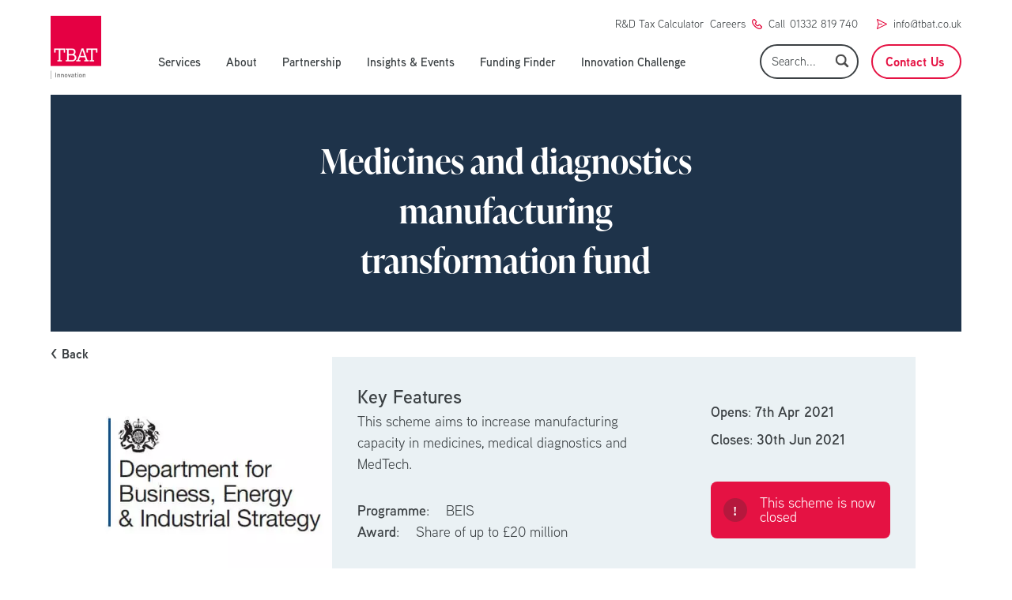

--- FILE ---
content_type: text/html; charset=UTF-8
request_url: https://tbat.co.uk/funding-calls/medicines-and-diagnostics-manufacturing-transformation-fund/
body_size: 16763
content:
<!DOCTYPE html>
<html lang="en-GB">
<head>
    <!-- Meta -->
    <meta charset="UTF-8"/>
    <meta name="viewport" content="width=device-width, initial-scale=1"/>
    <meta name="theme-color" content="#F9DADC">
    <!-- End Meta -->

    <!-- Favicons -->
    <link rel="profile" href="http://gmpg.org/xfn/11"/>
    <link rel="pingback" href="https://tbat.co.uk/xmlrpc.php"/>
    <link rel="apple-touch-icon" sizes="180x180" href="https://tbat.co.uk/wp-content/themes/tbat/favicons/apple-touch-icon.png">
    <link rel="icon" type="image/png" sizes="32x32" href="https://tbat.co.uk/wp-content/themes/tbat/favicons/favicon-32x32.png">
    <link rel="icon" type="image/png" sizes="16x16" href="https://tbat.co.uk/wp-content/themes/tbat/favicons/favicon-16x16.png">
    <link rel="manifest" href="https://tbat.co.uk/wp-content/themes/tbat/favicons/site.webmanifest">
    <link rel="mask-icon" href="https://tbat.co.uk/wp-content/themes/tbat/favicons/safari-pinned-tab.svg" color="#5bbad5">
    <meta name="msapplication-TileColor" content="#f9dadc">
    <meta name="theme-color" content="#f9dadc">
    <!-- End Favicons -->

    <meta name='robots' content='index, follow, max-image-preview:large, max-snippet:-1, max-video-preview:-1' />
<script id="cookieyes" type="text/javascript" src="https://cdn-cookieyes.com/client_data/c6b32d5968494adebfe602ec/script.js"></script>
	<!-- This site is optimized with the Yoast SEO plugin v26.1.1 - https://yoast.com/wordpress/plugins/seo/ -->
	<title>Medicines and diagnostics manufacturing transformation fund - TBAT</title>
	<link rel="canonical" href="https://tbat.co.uk/funding-calls/medicines-and-diagnostics-manufacturing-transformation-fund/" />
	<meta property="og:locale" content="en_GB" />
	<meta property="og:type" content="article" />
	<meta property="og:title" content="Medicines and diagnostics manufacturing transformation fund - TBAT" />
	<meta property="og:url" content="https://tbat.co.uk/funding-calls/medicines-and-diagnostics-manufacturing-transformation-fund/" />
	<meta property="og:site_name" content="TBAT" />
	<meta name="twitter:card" content="summary_large_image" />
	<meta name="twitter:site" content="@TBATinnovation" />
	<script type="application/ld+json" class="yoast-schema-graph">{"@context":"https://schema.org","@graph":[{"@type":"WebPage","@id":"https://tbat.co.uk/funding-calls/medicines-and-diagnostics-manufacturing-transformation-fund/","url":"https://tbat.co.uk/funding-calls/medicines-and-diagnostics-manufacturing-transformation-fund/","name":"Medicines and diagnostics manufacturing transformation fund - TBAT","isPartOf":{"@id":"https://tbat.co.uk/#website"},"datePublished":"2021-09-29T16:37:01+00:00","breadcrumb":{"@id":"https://tbat.co.uk/funding-calls/medicines-and-diagnostics-manufacturing-transformation-fund/#breadcrumb"},"inLanguage":"en-GB","potentialAction":[{"@type":"ReadAction","target":["https://tbat.co.uk/funding-calls/medicines-and-diagnostics-manufacturing-transformation-fund/"]}]},{"@type":"BreadcrumbList","@id":"https://tbat.co.uk/funding-calls/medicines-and-diagnostics-manufacturing-transformation-fund/#breadcrumb","itemListElement":[{"@type":"ListItem","position":1,"name":"Home","item":"https://tbat.co.uk/"},{"@type":"ListItem","position":2,"name":"Funding Calls","item":"https://tbat.co.uk/funding-calls/"},{"@type":"ListItem","position":3,"name":"Medicines and diagnostics manufacturing transformation fund"}]},{"@type":"WebSite","@id":"https://tbat.co.uk/#website","url":"https://tbat.co.uk/","name":"TBAT","description":"R&amp;D Funding, Grants &amp; Tax Incentives for Innovative Projects","publisher":{"@id":"https://tbat.co.uk/#organization"},"potentialAction":[{"@type":"SearchAction","target":{"@type":"EntryPoint","urlTemplate":"https://tbat.co.uk/?s={search_term_string}"},"query-input":{"@type":"PropertyValueSpecification","valueRequired":true,"valueName":"search_term_string"}}],"inLanguage":"en-GB"},{"@type":"Organization","@id":"https://tbat.co.uk/#organization","name":"TBAT Innovation","url":"https://tbat.co.uk/","logo":{"@type":"ImageObject","inLanguage":"en-GB","@id":"https://tbat.co.uk/#/schema/logo/image/","url":"https://tbat.co.uk/wp-content/uploads/2021/09/TBAT-Logo_1.jpg","contentUrl":"https://tbat.co.uk/wp-content/uploads/2021/09/TBAT-Logo_1.jpg","width":1284,"height":1606,"caption":"TBAT Innovation"},"image":{"@id":"https://tbat.co.uk/#/schema/logo/image/"},"sameAs":["https://x.com/TBATinnovation","https://www.linkedin.com/company/tbat-innovation-ltd","https://www.youtube.com/channel/UCJyUcXbqnlSVYI5Ij4kpb5Q"]}]}</script>
	<!-- / Yoast SEO plugin. -->


<link rel="alternate" type="application/rss+xml" title="TBAT &raquo; Medicines and diagnostics manufacturing transformation fund Comments Feed" href="https://tbat.co.uk/funding-calls/medicines-and-diagnostics-manufacturing-transformation-fund/feed/" />
<link rel="alternate" title="oEmbed (JSON)" type="application/json+oembed" href="https://tbat.co.uk/wp-json/oembed/1.0/embed?url=https%3A%2F%2Ftbat.co.uk%2Ffunding-calls%2Fmedicines-and-diagnostics-manufacturing-transformation-fund%2F" />
<link rel="alternate" title="oEmbed (XML)" type="text/xml+oembed" href="https://tbat.co.uk/wp-json/oembed/1.0/embed?url=https%3A%2F%2Ftbat.co.uk%2Ffunding-calls%2Fmedicines-and-diagnostics-manufacturing-transformation-fund%2F&#038;format=xml" />
<style id='wp-img-auto-sizes-contain-inline-css' type='text/css'>
img:is([sizes=auto i],[sizes^="auto," i]){contain-intrinsic-size:3000px 1500px}
/*# sourceURL=wp-img-auto-sizes-contain-inline-css */
</style>
<style id='wp-emoji-styles-inline-css' type='text/css'>

	img.wp-smiley, img.emoji {
		display: inline !important;
		border: none !important;
		box-shadow: none !important;
		height: 1em !important;
		width: 1em !important;
		margin: 0 0.07em !important;
		vertical-align: -0.1em !important;
		background: none !important;
		padding: 0 !important;
	}
/*# sourceURL=wp-emoji-styles-inline-css */
</style>
<style id='wp-block-library-inline-css' type='text/css'>
:root{--wp-block-synced-color:#7a00df;--wp-block-synced-color--rgb:122,0,223;--wp-bound-block-color:var(--wp-block-synced-color);--wp-editor-canvas-background:#ddd;--wp-admin-theme-color:#007cba;--wp-admin-theme-color--rgb:0,124,186;--wp-admin-theme-color-darker-10:#006ba1;--wp-admin-theme-color-darker-10--rgb:0,107,160.5;--wp-admin-theme-color-darker-20:#005a87;--wp-admin-theme-color-darker-20--rgb:0,90,135;--wp-admin-border-width-focus:2px}@media (min-resolution:192dpi){:root{--wp-admin-border-width-focus:1.5px}}.wp-element-button{cursor:pointer}:root .has-very-light-gray-background-color{background-color:#eee}:root .has-very-dark-gray-background-color{background-color:#313131}:root .has-very-light-gray-color{color:#eee}:root .has-very-dark-gray-color{color:#313131}:root .has-vivid-green-cyan-to-vivid-cyan-blue-gradient-background{background:linear-gradient(135deg,#00d084,#0693e3)}:root .has-purple-crush-gradient-background{background:linear-gradient(135deg,#34e2e4,#4721fb 50%,#ab1dfe)}:root .has-hazy-dawn-gradient-background{background:linear-gradient(135deg,#faaca8,#dad0ec)}:root .has-subdued-olive-gradient-background{background:linear-gradient(135deg,#fafae1,#67a671)}:root .has-atomic-cream-gradient-background{background:linear-gradient(135deg,#fdd79a,#004a59)}:root .has-nightshade-gradient-background{background:linear-gradient(135deg,#330968,#31cdcf)}:root .has-midnight-gradient-background{background:linear-gradient(135deg,#020381,#2874fc)}:root{--wp--preset--font-size--normal:16px;--wp--preset--font-size--huge:42px}.has-regular-font-size{font-size:1em}.has-larger-font-size{font-size:2.625em}.has-normal-font-size{font-size:var(--wp--preset--font-size--normal)}.has-huge-font-size{font-size:var(--wp--preset--font-size--huge)}.has-text-align-center{text-align:center}.has-text-align-left{text-align:left}.has-text-align-right{text-align:right}.has-fit-text{white-space:nowrap!important}#end-resizable-editor-section{display:none}.aligncenter{clear:both}.items-justified-left{justify-content:flex-start}.items-justified-center{justify-content:center}.items-justified-right{justify-content:flex-end}.items-justified-space-between{justify-content:space-between}.screen-reader-text{border:0;clip-path:inset(50%);height:1px;margin:-1px;overflow:hidden;padding:0;position:absolute;width:1px;word-wrap:normal!important}.screen-reader-text:focus{background-color:#ddd;clip-path:none;color:#444;display:block;font-size:1em;height:auto;left:5px;line-height:normal;padding:15px 23px 14px;text-decoration:none;top:5px;width:auto;z-index:100000}html :where(.has-border-color){border-style:solid}html :where([style*=border-top-color]){border-top-style:solid}html :where([style*=border-right-color]){border-right-style:solid}html :where([style*=border-bottom-color]){border-bottom-style:solid}html :where([style*=border-left-color]){border-left-style:solid}html :where([style*=border-width]){border-style:solid}html :where([style*=border-top-width]){border-top-style:solid}html :where([style*=border-right-width]){border-right-style:solid}html :where([style*=border-bottom-width]){border-bottom-style:solid}html :where([style*=border-left-width]){border-left-style:solid}html :where(img[class*=wp-image-]){height:auto;max-width:100%}:where(figure){margin:0 0 1em}html :where(.is-position-sticky){--wp-admin--admin-bar--position-offset:var(--wp-admin--admin-bar--height,0px)}@media screen and (max-width:600px){html :where(.is-position-sticky){--wp-admin--admin-bar--position-offset:0px}}

/*# sourceURL=wp-block-library-inline-css */
</style><style id='global-styles-inline-css' type='text/css'>
:root{--wp--preset--aspect-ratio--square: 1;--wp--preset--aspect-ratio--4-3: 4/3;--wp--preset--aspect-ratio--3-4: 3/4;--wp--preset--aspect-ratio--3-2: 3/2;--wp--preset--aspect-ratio--2-3: 2/3;--wp--preset--aspect-ratio--16-9: 16/9;--wp--preset--aspect-ratio--9-16: 9/16;--wp--preset--color--black: #000000;--wp--preset--color--cyan-bluish-gray: #abb8c3;--wp--preset--color--white: #ffffff;--wp--preset--color--pale-pink: #f78da7;--wp--preset--color--vivid-red: #cf2e2e;--wp--preset--color--luminous-vivid-orange: #ff6900;--wp--preset--color--luminous-vivid-amber: #fcb900;--wp--preset--color--light-green-cyan: #7bdcb5;--wp--preset--color--vivid-green-cyan: #00d084;--wp--preset--color--pale-cyan-blue: #8ed1fc;--wp--preset--color--vivid-cyan-blue: #0693e3;--wp--preset--color--vivid-purple: #9b51e0;--wp--preset--gradient--vivid-cyan-blue-to-vivid-purple: linear-gradient(135deg,rgb(6,147,227) 0%,rgb(155,81,224) 100%);--wp--preset--gradient--light-green-cyan-to-vivid-green-cyan: linear-gradient(135deg,rgb(122,220,180) 0%,rgb(0,208,130) 100%);--wp--preset--gradient--luminous-vivid-amber-to-luminous-vivid-orange: linear-gradient(135deg,rgb(252,185,0) 0%,rgb(255,105,0) 100%);--wp--preset--gradient--luminous-vivid-orange-to-vivid-red: linear-gradient(135deg,rgb(255,105,0) 0%,rgb(207,46,46) 100%);--wp--preset--gradient--very-light-gray-to-cyan-bluish-gray: linear-gradient(135deg,rgb(238,238,238) 0%,rgb(169,184,195) 100%);--wp--preset--gradient--cool-to-warm-spectrum: linear-gradient(135deg,rgb(74,234,220) 0%,rgb(151,120,209) 20%,rgb(207,42,186) 40%,rgb(238,44,130) 60%,rgb(251,105,98) 80%,rgb(254,248,76) 100%);--wp--preset--gradient--blush-light-purple: linear-gradient(135deg,rgb(255,206,236) 0%,rgb(152,150,240) 100%);--wp--preset--gradient--blush-bordeaux: linear-gradient(135deg,rgb(254,205,165) 0%,rgb(254,45,45) 50%,rgb(107,0,62) 100%);--wp--preset--gradient--luminous-dusk: linear-gradient(135deg,rgb(255,203,112) 0%,rgb(199,81,192) 50%,rgb(65,88,208) 100%);--wp--preset--gradient--pale-ocean: linear-gradient(135deg,rgb(255,245,203) 0%,rgb(182,227,212) 50%,rgb(51,167,181) 100%);--wp--preset--gradient--electric-grass: linear-gradient(135deg,rgb(202,248,128) 0%,rgb(113,206,126) 100%);--wp--preset--gradient--midnight: linear-gradient(135deg,rgb(2,3,129) 0%,rgb(40,116,252) 100%);--wp--preset--font-size--small: 13px;--wp--preset--font-size--medium: 20px;--wp--preset--font-size--large: 36px;--wp--preset--font-size--x-large: 42px;--wp--preset--spacing--20: 0.44rem;--wp--preset--spacing--30: 0.67rem;--wp--preset--spacing--40: 1rem;--wp--preset--spacing--50: 1.5rem;--wp--preset--spacing--60: 2.25rem;--wp--preset--spacing--70: 3.38rem;--wp--preset--spacing--80: 5.06rem;--wp--preset--shadow--natural: 6px 6px 9px rgba(0, 0, 0, 0.2);--wp--preset--shadow--deep: 12px 12px 50px rgba(0, 0, 0, 0.4);--wp--preset--shadow--sharp: 6px 6px 0px rgba(0, 0, 0, 0.2);--wp--preset--shadow--outlined: 6px 6px 0px -3px rgb(255, 255, 255), 6px 6px rgb(0, 0, 0);--wp--preset--shadow--crisp: 6px 6px 0px rgb(0, 0, 0);}:where(.is-layout-flex){gap: 0.5em;}:where(.is-layout-grid){gap: 0.5em;}body .is-layout-flex{display: flex;}.is-layout-flex{flex-wrap: wrap;align-items: center;}.is-layout-flex > :is(*, div){margin: 0;}body .is-layout-grid{display: grid;}.is-layout-grid > :is(*, div){margin: 0;}:where(.wp-block-columns.is-layout-flex){gap: 2em;}:where(.wp-block-columns.is-layout-grid){gap: 2em;}:where(.wp-block-post-template.is-layout-flex){gap: 1.25em;}:where(.wp-block-post-template.is-layout-grid){gap: 1.25em;}.has-black-color{color: var(--wp--preset--color--black) !important;}.has-cyan-bluish-gray-color{color: var(--wp--preset--color--cyan-bluish-gray) !important;}.has-white-color{color: var(--wp--preset--color--white) !important;}.has-pale-pink-color{color: var(--wp--preset--color--pale-pink) !important;}.has-vivid-red-color{color: var(--wp--preset--color--vivid-red) !important;}.has-luminous-vivid-orange-color{color: var(--wp--preset--color--luminous-vivid-orange) !important;}.has-luminous-vivid-amber-color{color: var(--wp--preset--color--luminous-vivid-amber) !important;}.has-light-green-cyan-color{color: var(--wp--preset--color--light-green-cyan) !important;}.has-vivid-green-cyan-color{color: var(--wp--preset--color--vivid-green-cyan) !important;}.has-pale-cyan-blue-color{color: var(--wp--preset--color--pale-cyan-blue) !important;}.has-vivid-cyan-blue-color{color: var(--wp--preset--color--vivid-cyan-blue) !important;}.has-vivid-purple-color{color: var(--wp--preset--color--vivid-purple) !important;}.has-black-background-color{background-color: var(--wp--preset--color--black) !important;}.has-cyan-bluish-gray-background-color{background-color: var(--wp--preset--color--cyan-bluish-gray) !important;}.has-white-background-color{background-color: var(--wp--preset--color--white) !important;}.has-pale-pink-background-color{background-color: var(--wp--preset--color--pale-pink) !important;}.has-vivid-red-background-color{background-color: var(--wp--preset--color--vivid-red) !important;}.has-luminous-vivid-orange-background-color{background-color: var(--wp--preset--color--luminous-vivid-orange) !important;}.has-luminous-vivid-amber-background-color{background-color: var(--wp--preset--color--luminous-vivid-amber) !important;}.has-light-green-cyan-background-color{background-color: var(--wp--preset--color--light-green-cyan) !important;}.has-vivid-green-cyan-background-color{background-color: var(--wp--preset--color--vivid-green-cyan) !important;}.has-pale-cyan-blue-background-color{background-color: var(--wp--preset--color--pale-cyan-blue) !important;}.has-vivid-cyan-blue-background-color{background-color: var(--wp--preset--color--vivid-cyan-blue) !important;}.has-vivid-purple-background-color{background-color: var(--wp--preset--color--vivid-purple) !important;}.has-black-border-color{border-color: var(--wp--preset--color--black) !important;}.has-cyan-bluish-gray-border-color{border-color: var(--wp--preset--color--cyan-bluish-gray) !important;}.has-white-border-color{border-color: var(--wp--preset--color--white) !important;}.has-pale-pink-border-color{border-color: var(--wp--preset--color--pale-pink) !important;}.has-vivid-red-border-color{border-color: var(--wp--preset--color--vivid-red) !important;}.has-luminous-vivid-orange-border-color{border-color: var(--wp--preset--color--luminous-vivid-orange) !important;}.has-luminous-vivid-amber-border-color{border-color: var(--wp--preset--color--luminous-vivid-amber) !important;}.has-light-green-cyan-border-color{border-color: var(--wp--preset--color--light-green-cyan) !important;}.has-vivid-green-cyan-border-color{border-color: var(--wp--preset--color--vivid-green-cyan) !important;}.has-pale-cyan-blue-border-color{border-color: var(--wp--preset--color--pale-cyan-blue) !important;}.has-vivid-cyan-blue-border-color{border-color: var(--wp--preset--color--vivid-cyan-blue) !important;}.has-vivid-purple-border-color{border-color: var(--wp--preset--color--vivid-purple) !important;}.has-vivid-cyan-blue-to-vivid-purple-gradient-background{background: var(--wp--preset--gradient--vivid-cyan-blue-to-vivid-purple) !important;}.has-light-green-cyan-to-vivid-green-cyan-gradient-background{background: var(--wp--preset--gradient--light-green-cyan-to-vivid-green-cyan) !important;}.has-luminous-vivid-amber-to-luminous-vivid-orange-gradient-background{background: var(--wp--preset--gradient--luminous-vivid-amber-to-luminous-vivid-orange) !important;}.has-luminous-vivid-orange-to-vivid-red-gradient-background{background: var(--wp--preset--gradient--luminous-vivid-orange-to-vivid-red) !important;}.has-very-light-gray-to-cyan-bluish-gray-gradient-background{background: var(--wp--preset--gradient--very-light-gray-to-cyan-bluish-gray) !important;}.has-cool-to-warm-spectrum-gradient-background{background: var(--wp--preset--gradient--cool-to-warm-spectrum) !important;}.has-blush-light-purple-gradient-background{background: var(--wp--preset--gradient--blush-light-purple) !important;}.has-blush-bordeaux-gradient-background{background: var(--wp--preset--gradient--blush-bordeaux) !important;}.has-luminous-dusk-gradient-background{background: var(--wp--preset--gradient--luminous-dusk) !important;}.has-pale-ocean-gradient-background{background: var(--wp--preset--gradient--pale-ocean) !important;}.has-electric-grass-gradient-background{background: var(--wp--preset--gradient--electric-grass) !important;}.has-midnight-gradient-background{background: var(--wp--preset--gradient--midnight) !important;}.has-small-font-size{font-size: var(--wp--preset--font-size--small) !important;}.has-medium-font-size{font-size: var(--wp--preset--font-size--medium) !important;}.has-large-font-size{font-size: var(--wp--preset--font-size--large) !important;}.has-x-large-font-size{font-size: var(--wp--preset--font-size--x-large) !important;}
/*# sourceURL=global-styles-inline-css */
</style>

<style id='classic-theme-styles-inline-css' type='text/css'>
/*! This file is auto-generated */
.wp-block-button__link{color:#fff;background-color:#32373c;border-radius:9999px;box-shadow:none;text-decoration:none;padding:calc(.667em + 2px) calc(1.333em + 2px);font-size:1.125em}.wp-block-file__button{background:#32373c;color:#fff;text-decoration:none}
/*# sourceURL=/wp-includes/css/classic-themes.min.css */
</style>
<link rel='stylesheet' id='wp-components-css' href='https://tbat.co.uk/wp-includes/css/dist/components/style.min.css?ver=1.0.0' type='text/css' media='all' />
<link rel='stylesheet' id='wp-preferences-css' href='https://tbat.co.uk/wp-includes/css/dist/preferences/style.min.css?ver=1.0.0' type='text/css' media='all' />
<link rel='stylesheet' id='wp-block-editor-css' href='https://tbat.co.uk/wp-includes/css/dist/block-editor/style.min.css?ver=1.0.0' type='text/css' media='all' />
<link rel='stylesheet' id='popup-maker-block-library-style-css' href='https://tbat.co.uk/wp-content/plugins/popup-maker/dist/packages/block-library-style.css?ver=1.0.0' type='text/css' media='all' />
<link rel='stylesheet' id='alt-style-css' href='https://tbat.co.uk/wp-content/themes/tbat/dist/css/app.css?ver=1.0.0' type='text/css' media='all' />
<link rel="https://api.w.org/" href="https://tbat.co.uk/wp-json/" /><link rel="EditURI" type="application/rsd+xml" title="RSD" href="https://tbat.co.uk/xmlrpc.php?rsd" />
<meta name="generator" content="WordPress 6.9" />
<link rel='shortlink' href='https://tbat.co.uk/?p=2121' />
		<style type="text/css" id="wp-custom-css">
			#ddg-launcher-frame-container {
	display: none !important;
}
.one_column table {
	margin: 0 auto;
}
a.login.text-red-main {
	display: none;
}		</style>
		
    <script
  src="https://code.jquery.com/jquery-3.6.4.slim.min.js"
  integrity="sha256-a2yjHM4jnF9f54xUQakjZGaqYs/V1CYvWpoqZzC2/Bw="
  crossorigin="anonymous"></script>

    <link rel="shortcut icon" href="/favicon.png" />

    	<script>(function(a,s,y,n,c,h,i,d,e){s.className+=' '+y;h.start=1*new Date;
	h.end=i=function(){s.className=s.className.replace(RegExp(' ?'+y),'')};
	(a[n]=a[n]||[]).hide=h;setTimeout(function(){i();h.end=null},c);h.timeout=c;
	})(window,document.documentElement,'async-hide','dataLayer',4000,
	{'GTM-W7BZDZ6':true});</script>

	<!-- Global site tag (gtag.js) - Google Analytics -->
	<script async src='https://www.googletagmanager.com/gtag/js?id=UA-8373978-3'></script>
	<script>
	  window.dataLayer = window.dataLayer || [];
	  function gtag(){dataLayer.push(arguments);}
	  gtag('js', new Date());

	  gtag('config', 'UA-8373978-3');
	</script>

	<script>
		(function(w,d,u,t,o,c){w['dmtrackingobjectname']=o;c=d.createElement(t);c.async=1;c.src=u;t=d.getElementsByTagName
		(t)[0];t.parentNode.insertBefore(c,t);w[o]=w[o]||function(){(w[o].q=w[o].q||[]).push(arguments);};
		})(window, document, '//static.trackedweb.net/js/_dmptv4.js', 'script', 'dmPt');

		window.dmPt('create', 'DM-5211764989-01');
		window.dmPt('track');
	</script>

	<!--<script>
	    window.comapiConfig = {
	        apiSpace: '2d64dca4-3a0a-48ed-b1a8-9ba1aba721d8',
	        urlBase: 'https://api.comapi.com'
	    };

	    (function(d, s, id){
	        var js, cjs = d.getElementsByTagName(s)[0];
	        if (d.getElementById(id)) {return;}
	        js = d.createElement(s); js.id = id;
	        js.src = '//cdn.dnky.co/widget/bootstrap.js';
	        cjs.parentNode.insertBefore(js, cjs);
	    }(document, 'script', 'comapi-widget'));
	</script>-->

	<script type="text/javascript">
	setTimeout(function(){var a=document.createElement("script");
	var b=document.getElementsByTagName("script")[0];
	a.src=document.location.protocol+"//script.crazyegg.com/pages/scripts/0051/8184.js?"+Math.floor(new Date().getTime()/3600000);
	a.async=true;a.type="text/javascript";b.parentNode.insertBefore(a,b)}, 1);
	</script>


    <link rel="stylesheet" href="https://cdn.jsdelivr.net/npm/@fancyapps/ui@4.0/dist/fancybox.css" />
    <link rel="stylesheet" href="https://unpkg.com/aos@next/dist/aos.css" />

    <style>
    	#search-input {
    		padding: 0.5rem 30px 0.5rem 13px;
    		border: 2px solid rgba(59, 64, 67, 1);
    		border-radius: 25px;
    		color: rgba(59, 64, 67, 1);
    		font-size: 15px;
    		width:100%;
    	}
    	#searchsubmit {
		    right: 10px;
		    top: 10px;
		    background: url(/wp-content/themes/tbat/img/search.png) no-repeat;
		    background-size: 100%;
		    background-position: center;
		    text-indent: -9999em;
		    width: 22px;
		    height: 22px;
    	}
    	.filters .search-form {
    		margin-left: 15px;
    	}
    	.gform_wrapper.gravity-theme .chosen-container-active .chosen-choices {
    		border: none;
    		box-shadw: none;
    	}
    	.chosen-choices{
    		border-radius: 20px;
    	}
    	.gform_wrapper.gravity-theme .chosen-container-multi .chosen-choices {
    		border: none;
    	}
			#gform_submit_button_15{
				cursor: pointer;
			}

			html.pum-open.pum-open-overlay.pum-open-scrollable body>:not([aria-modal=true]){
				padding-right: 0!important;
			}

	    .faux-form .gform_button {
		    opacity: 0 !important;
	    }

	    .faux-form .gform_footer {
		    height: 1px !important;
		    padding: 0 !important;
		    margin: 0 !important;
	    }

	.one_column table {
		border: 1px solid #CCC;
		border-spacing: 10px;
    	border-collapse: separate;
	}
	.one_column table td {
		padding: 10px;
		border: 1px solid #CCC;
	}

	.faux-button {
	    border-width: 2px;
	    --tw-border-opacity: 1;
	    border-color: rgba(229,18,67,var(--tw-border-opacity));
	    padding: 12px 50px;
	    line-height: 20px;
	    font-weight: 700;
	    font-size: 16px;
	    background-color: rgba(229,18,67,var(--tw-bg-opacity));
	    border-radius: 9999px;
	    width: 255px;
	    text-align: center;
			cursor: pointer;
	}
					body.logged-in .spacer{
        height: 88px;
    }

    .spacer{
        height: 120px;
    }

		.nav-item, .login{
			font-size: 15px;
			
		}
		
		.nav-item:hover {
			color: #E51243;
		}

		@media screen and (max-width: 1255px) {
			.nav-item, .login{
				margin-right: 1rem !important;
			}
		}

		@media screen and (min-width: 1023px) and (max-width: 1254px){
			.nav-item, .login{
				font-size: 14.75px;
			}
		}

		@media screen and (min-width: 1023px) and (max-width: 1056px){
			.nav-item, .login{
				margin-right: 0.75rem!important;
			}
		}

	    	    footer .hidden_label label, .main-cta .hidden_label label {
		    display: none;
	    }

	    #field_1_2 {
		    width: 100% !important;
		    margin-top: 20px;
		    margin-bottom: 20px;
	    }

/*
	    #field_1_3 {
		    width: 100% !important;
		}
*/

	    #input_1_3, #input_1_4 {
		    width: 100%;
	    }

/*
	    #field_1_3, #field_1_4 {
		    width: 100%;
*/
	    }

	    footer .gform_footer {
		    margin-bottom: 20px;
	    }

	    #input_1_2 {
		    width: 100%;
	    }

	    #input_1_3 {
/* 		    border-radius: 50px; */
	    }
	    
	    input:focus::-webkit-input-placeholder
		{
		    color: transparent !important;
		}

		#gform_submit_button_5, #gform_submit_button_6 {
		    padding: 12px 50px;
		    line-height: 20px;
		    font-weight: bold;
		    font-size: 16px;
		    background-color: rgba(229, 18, 67, var(--tw-bg-opacity));
		    border-radius: 9999px;
		    margin-top: -10px;
		    color: #FFF;
		    width: 100%;
		}

				.gform_body input[type=submit], .gform_body input[type=button] {
				padding: 12px 50px;
		    line-height: 20px;
		    font-weight: bold;
		    font-size: 16px;
		    border-radius: 9999px;
		    width: 100%;
				color: #FFF;
    		background: #E51243;
				margin-top: 10px;
				margin-left: 0!important;
				cursor:pointer;
		}

		{
			cursor:pointer;
		}

		.four_column_blocks .tint {
			background: rgba(30, 51, 74);
			opacity: 0;
			transition: opacity 1s;
  			-webkit-transition: opacity 1s;
		}
		.four_column_blocks a:hover .tint {
			opacity: 0.3;
		}
		.knowledge_list {
			padding-left: 20px;
		}
		.knowledge_list li {
			list-style: disc;
			margin-bottom: 5px;
		}
		.knowledge-button {
			height: 100%;
			top: 0px;
			right: 0px;
		}
		#gform_submit_button_4,
		#gform_submit_button_5,
		#gform_submit_button_6, #gform_submit_button_10, #gform_previous_button_10, #gform_next_button_10_1{
			cursor: pointer;
			transition: all 1s;
  			-webkit-transition: all 1s;
		}
		#gform_submit_button_4:hover,
		#gform_submit_button_5:hover,
		#gform_submit_button_6:hover {
			background: #FFF;
			color: rgba(30, 51, 74);
		}
		.gform_wrapper.gravity-theme .gsection_description,
		.gform_wrapper .gfield_validation_message, .gform_wrapper .validation_message {
			display: none !important;
		}
		.gform_wrapper .gfield_error [aria-invalid=true] {
			border: 3px solid rgba(229, 18, 67, 1) !important;
		}
		.gform_wrapper .gform_validation_errors>h2 {
			font-size: 15px !important;
		}
		.gform_wrapper .gform_validation_errors {
			border-radius: 40px !important;
			margin-bottom: 17px !important;
		}

		@media screen and (max-width: 768px) {
			.spacer {
				display: none;
			}
			.filters .search-form {
    			margin-left: 0px;
    		}
			body {
				padding-top: 107px;
			}

			#field_1_2 {
				margin: 10px 0 20px 0 !important;
			}

			#gform_submit_button_1 {
				margin-top: 0 !important;
				margin-bottom: 20px !important;
			}
		}
		.pum-theme-5430, .pum-theme-lightbox {
			background-color: rgb(30, 51, 74, 0.7) !important;
		}
		.pum-theme-5430 .pum-container input,
		.pum-theme-5430 .pum-container select {
			border: none !important;
		}
		.pum-theme-5430 .pum-container input[type="submit"] {
			background: #223349 !important;
		    color: #FFF;
		    padding: 10px 30px;
		    border-radius: 22px;
		    font-weight: bold;
		}
		#pum-5438 .gform_footer {
			display: flex;
			justify-content: flex-end;
			margin-bottom: 0;
			padding-bottom: 0;
		}
		.pum-theme-5430 .pum-container, .pum-theme-lightbox .pum-container {
			border-radius: 10px !important;
			border: none !important;
			background: #E41A42 !important;
			color: #FFF;
			padding: 30px;
		}
		.pum-theme-5430 .pum-container h3 {
			color: #FFF;
			font-weight: 700;
			font-size: 22px;
			margin-bottom: 5px;
		}
		.pum-theme-5430 .pum-container p {
			color: #FFF;
			font-size: 14px;
			font-weight: 600;
			margin-bottom: 20px;
		}
		.pum-theme-5430 .pum-content + .pum-close, .pum-theme-lightbox .pum-content + .pum-close {
			top: 5px;
			right: 0;
			font-size: 30px;
			border: none !important;
			box-shadow: none !important;
			background: #E41A42 !important;
		}
		.funding-form #gform_15 {
			display: flex;
		}
		.funding-form .gform-body {
			width: 84%;
		}
		.funding-form .gform_footer {
			padding: 0 !important;
		    margin: 0 !important;
		    width: 16%;
		    display: flex;
		    justify-content: center;
		}
		.funding-form #gform_fields_15 {
			display: flex;
		}
		.funding-form input[type="submit"] {
			background: #223349 !important;
		    color: #FFF;
		    padding: 10px 30px;
		    border-radius: 22px;
		    font-weight: bold;
		}
		.funding-form input,
		.funding-form select {
			border: none !important;
		}
		.funding-form h3 {
			color: #FFF;
			font-weight: 700;
			font-size: 22px;
			margin-bottom: 0px;
			margin-right: 10px;
		}
		.funding-form p {
			color: #FFF;
			font-size: 14px;
			font-weight: 600;
			margin-bottom: 0px;
    		line-height: 36px;
		}
		#show-funding-form {
			display: block;
			width:50%;
			text-align:center;
			background: #223349 !important;
		    color: #FFF;
		    padding: 10px 30px;
		    border-radius: 22px;
		    font-weight: bold;
		}
		#gform_confirmation_message_15 {
			color: #FFF;
			font-weight: bold;
		}
		@media screen and (max-width: 768px) {
			.funding-form .gform-body {
				display: none;
			}
			.funding-form .gform_footer {
				width: 100%;
				justify-content: flex-start;
			}
		}
		#input_15_6 {
			border-radius: 10px !important;
		}
		.gform_wrapper.gravity-theme .chosen-container-multi .chosen-choices li.search-field input[type=text] {
		    color: rgba(59, 64, 67, 1) !important;
		    font-family: inherit !important;
		    font-size: 15px !important;
		}
		
		.gfield--input-type-captcha label {
			display: none !important;
		}
		
		.button-hover-light_blue:hover {
			background-color: #20344c;
			color: white;
		}
		
		.button-hover-white:hover {
			background-color: #20344c;
			color: white;
		}
		
		.button-hover-blue:hover {
			background-color: white;
			color: #20344c;
		}
    </style>

	<style>
		[data-aos] {
			opacity: 1 !important;
			-webkit-transform: none !important;
			transform: none !important;
		}

	</style>
	<script>
		$( document ).ready(function() {
			$('body img').each(function() {
			    if ( ! $(this).attr('alt'))
			        $(this).attr('alt', 'TBAT - Medicines and diagnostics manufacturing transformation fund');
			});
			setTimeout(function(){ 
				$('input.chosen-search-input').val('Select sectors...');
				$('#field_15_6').css('opacity', '1');
			}, 300);
		});
	</script>
</head>

<body class="wp-singular funding-calls-template-default single single-funding-calls postid-2121 wp-theme-tbat font-sans text-gray-body">
	<img class="hidden" src="https://tbat.co.uk/wp-content/uploads/2021/08/AdobeStock_260687138-scaled.jpeg" />
    <!-- Nav -->
<div class="hidden lg:block bg-white w-full fixed top-0 z-1000">
    <header class="flex items-end justify-between container mx-auto py-5 relative">
        <a href="/">
            <img class="w-16" id="logo" src="https://tbat.co.uk/wp-content/themes/tbat/img/default-logo.png" alt="TBAT Logo">
        </a>

        <div class="absolute flex items-center top-5 right-0">
            <div class="flex items-center text-sm">
                <a class="mr-4 login text-red-main" href="https://rnd.tbat.co.uk/login">Login</a>
                <a href="https://tbat.co.uk/rd-tax-credit-calculator/" class="mr-2">R&D Tax Calculator</a>
                <a href="https://tbat.co.uk/careers/" class="mr-2">Careers</a>
                <div id="contact-phone" class="flex items-center">
                    <img class="mr-2" src="https://tbat.co.uk/wp-content/themes/tbat/img/phone.svg" alt="Phone">
                    Call&nbsp;<a class="ml-1 hover:text-red-main" href="tel:01332 819 740" onclick="gtag('event', 'phone_click', {'event_category': 'click','event_label': 'yes', 'event_location': 'header'});">01332 819 740</a>
                </div>

                <div id="contact-email" class="ml-6 flex items-center">
                    <img class="rotate-90 mr-2" src="https://tbat.co.uk/wp-content/themes/tbat/img/mail.svg" alt="Email">
                                        <a class="hover:text-red-main" href="mailto:info@tbat.co.uk" onclick="gtag('event', 'email_click', {'event_category': 'click','event_label': 'yes', 'event_location': 'header'});">info@tbat.co.uk</a>
                                    </div>
            </div>
        </div>

        <!-- Main Nav -->
        <nav class="flex items-center justify-between flex-grow relative font-semibold">
            <div></div>
            <ul class="flex" style="margin-left: 10px;">
                                    <li class="mr-8 nav-item hover-menu-item" data-hover-item="1">
                        <a href="/services/"
                            style="white-space: nowrap">
                            Services                                                            <!-- <img class="inline-block ml-1" src="https://tbat.co.uk/wp-content/themes/tbat/img/arrow.svg" alt=""> -->
                                                    </a>
                                                    <div class="hidden lg:block  new-sub-navs relative z-1000">
                                <div class=" new-sub-nav w-fit absolute" id="new-sub-nav-1" style="left: -30px; top: 0px;  display: none; padding-top: 30px;">
                                    <div class="flex" style="padding: 25px 35px; background-color: #f4f4f4; color: #313131; min-width: 235px;">
                                                                                <div class="flex -mx-8">
                                                                                            <div class="px-8">
                                                                                                        <a href="/rd-tax-credits/" class="inline-block pb-2 mb-2 font-semibold w-full" style="white-space: nowrap; border-bottom: 1px solid #313131;">R&amp;D Tax Credits</a>
                                                                                                        <ul class="flex flex-col"style="font-weight: 400;">
                                                                                                                    <li class="pb-2 pr-4">
                                                                <a class="hover:text-red-main w-full" style="white-space: nowrap;" href="/rd-tax-credits/">R&amp;D Tax Credits</a>
                                                            </li>
                                                                                                                    <li class="pb-2 pr-4">
                                                                <a class="hover:text-red-main w-full" style="white-space: nowrap;" href="/hmrc-tax-enquiry/">HMRC R&amp;D Tax Enquiry Support</a>
                                                            </li>
                                                                                                                    <li class="pb-2 pr-4">
                                                                <a class="hover:text-red-main w-full" style="white-space: nowrap;" href="https://tbat.co.uk/hmrc-rd-claim-notification/">HMRC Claim Notification </a>
                                                            </li>
                                                                                                                    <li class="pb-2 pr-4">
                                                                <a class="hover:text-red-main w-full" style="white-space: nowrap;" href="/rd-tax-credit-calculator/">R&amp;D Tax Calculator</a>
                                                            </li>
                                                                                                                    <li class="pb-2 pr-4">
                                                                <a class="hover:text-red-main w-full" style="white-space: nowrap;" href="/knowledge/what-qualifies-as-rd-activities/">Eligibility</a>
                                                            </li>
                                                                                                                    <li class="pb-2 pr-4">
                                                                <a class="hover:text-red-main w-full" style="white-space: nowrap;" href="https://tbat.co.uk/claim-rd-tax-credits/">An Introductory Guide to Claiming R&amp;D Tax Credits</a>
                                                            </li>
                                                                                                            </ul>
                                                </div>
                                                                                            <div class="px-8">
                                                                                                        <a href="/grant-funding/" class="inline-block pb-2 mb-2 font-semibold w-full" style="white-space: nowrap; border-bottom: 1px solid #313131;">Grant Funding</a>
                                                                                                        <ul class="flex flex-col"style="font-weight: 400;">
                                                                                                                    <li class="pb-2 pr-4">
                                                                <a class="hover:text-red-main w-full" style="white-space: nowrap;" href="/grant-funding/">Grant Funding</a>
                                                            </li>
                                                                                                                    <li class="pb-2 pr-4">
                                                                <a class="hover:text-red-main w-full" style="white-space: nowrap;" href="/funding-calls">Funding Finder</a>
                                                            </li>
                                                                                                                    <li class="pb-2 pr-4">
                                                                <a class="hover:text-red-main w-full" style="white-space: nowrap;" href="/uk-funding">UK Grants</a>
                                                            </li>
                                                                                                                    <li class="pb-2 pr-4">
                                                                <a class="hover:text-red-main w-full" style="white-space: nowrap;" href="/eu-grant-funding">EU Grants</a>
                                                            </li>
                                                                                                                    <li class="pb-2 pr-4">
                                                                <a class="hover:text-red-main w-full" style="white-space: nowrap;" href="/grant-claim-management">Grant Claim Management</a>
                                                            </li>
                                                                                                            </ul>
                                                </div>
                                                                                            <div class="px-8">
                                                                                                        <a href="https://tbat.co.uk/other-services/" class="inline-block pb-2 mb-2 font-semibold w-full" style="white-space: nowrap; border-bottom: 1px solid #313131;">Other Services</a>
                                                                                                        <ul class="flex flex-col"style="font-weight: 400;">
                                                                                                                    <li class="pb-2 pr-4">
                                                                <a class="hover:text-red-main w-full" style="white-space: nowrap;" href="/video-games-tax-relief/">Video Games Tax Relief</a>
                                                            </li>
                                                                                                                    <li class="pb-2 pr-4">
                                                                <a class="hover:text-red-main w-full" style="white-space: nowrap;" href="/patent-box-tax-relief/">Patent Box</a>
                                                            </li>
                                                                                                                    <li class="pb-2 pr-4">
                                                                <a class="hover:text-red-main w-full" style="white-space: nowrap;" href="/seis-eis-tax-relief/">EIS/SEIS Support</a>
                                                            </li>
                                                                                                                    <li class="pb-2 pr-4">
                                                                <a class="hover:text-red-main w-full" style="white-space: nowrap;" href="/creative-tax-relief-schemes/">Creative Tax Relief Schemes</a>
                                                            </li>
                                                                                                                    <li class="pb-2 pr-4">
                                                                <a class="hover:text-red-main w-full" style="white-space: nowrap;" href="/british-business-bank-funding-support/">British Business Bank Funding Support</a>
                                                            </li>
                                                                                                            </ul>
                                                </div>
                                                                                    </div>
                                    </div>
                                </div>
                            </div>
                                            </li>
                                    <li class="mr-8 nav-item hover-menu-item" data-hover-item="2">
                        <a href="/who-we-are/"
                            style="white-space: nowrap">
                            About                                                            <!-- <img class="inline-block ml-1" src="https://tbat.co.uk/wp-content/themes/tbat/img/arrow.svg" alt=""> -->
                                                    </a>
                                                    <div class="hidden lg:block  new-sub-navs relative z-1000">
                                <div class=" new-sub-nav w-fit absolute" id="new-sub-nav-2" style="left: -30px; top: 0px;  display: none; padding-top: 30px;">
                                    <div class="flex" style="padding: 25px 35px; background-color: #f4f4f4; color: #313131; min-width: 235px;">
                                                                                <div class="flex -mx-8">
                                                                                            <div class="px-8">
                                                                                                        <ul class="flex flex-col"style="font-weight: 400;">
                                                                                                                    <li class="pb-2 pr-4">
                                                                <a class="hover:text-red-main w-full" style="white-space: nowrap;" href="/who-we-are/">Who Are We</a>
                                                            </li>
                                                                                                                    <li class="pb-2 pr-4">
                                                                <a class="hover:text-red-main w-full" style="white-space: nowrap;" href="/meet-the-team/">Meet The Team</a>
                                                            </li>
                                                                                                                    <li class="pb-2 pr-4">
                                                                <a class="hover:text-red-main w-full" style="white-space: nowrap;" href="/our-expertise/">Our Expertise</a>
                                                            </li>
                                                                                                                    <li class="pb-2 pr-4">
                                                                <a class="hover:text-red-main w-full" style="white-space: nowrap;" href="/the-dains-group-of-companies/">The Dains Group of Companies</a>
                                                            </li>
                                                                                                                    <li class="pb-2 pr-4">
                                                                <a class="hover:text-red-main w-full" style="white-space: nowrap;" href="/careers/">Careers</a>
                                                            </li>
                                                                                                            </ul>
                                                </div>
                                                                                    </div>
                                    </div>
                                </div>
                            </div>
                                            </li>
                                    <li class="mr-8 nav-item " data-hover-item="3">
                        <a href="https://tbat.co.uk/partner-with-tbat/ "
                            style="white-space: nowrap">
                            Partnership                                                    </a>
                                            </li>
                                    <li class="mr-8 nav-item hover-menu-item" data-hover-item="4">
                        <a href="https://tbat.co.uk/news/"
                            style="white-space: nowrap">
                            Insights &amp; Events                                                            <!-- <img class="inline-block ml-1" src="https://tbat.co.uk/wp-content/themes/tbat/img/arrow.svg" alt=""> -->
                                                    </a>
                                                    <div class="hidden lg:block  new-sub-navs relative z-1000">
                                <div class=" new-sub-nav w-fit absolute" id="new-sub-nav-4" style="left: -30px; top: 0px;  display: none; padding-top: 30px;">
                                    <div class="flex" style="padding: 25px 35px; background-color: #f4f4f4; color: #313131; min-width: 235px;">
                                                                                <div class="flex -mx-8">
                                                                                            <div class="px-8">
                                                                                                        <a href="https://tbat.co.uk/news/" class="inline-block pb-2 mb-2 font-semibold w-full" style="white-space: nowrap; border-bottom: 1px solid #313131;">Insights</a>
                                                                                                        <ul class="flex flex-col"style="font-weight: 400;">
                                                                                                                    <li class="pb-2 pr-4">
                                                                <a class="hover:text-red-main w-full" style="white-space: nowrap;" href="/news/">Latest News &amp; Blogs</a>
                                                            </li>
                                                                                                                    <li class="pb-2 pr-4">
                                                                <a class="hover:text-red-main w-full" style="white-space: nowrap;" href="/case-study/">Our Case Studies</a>
                                                            </li>
                                                                                                                    <li class="pb-2 pr-4">
                                                                <a class="hover:text-red-main w-full" style="white-space: nowrap;" href="/knowledge-centre/">FAQ's</a>
                                                            </li>
                                                                                                                    <li class="pb-2 pr-4">
                                                                <a class="hover:text-red-main w-full" style="white-space: nowrap;" href="/cird/">HMRC CIRD Updates</a>
                                                            </li>
                                                                                                                    <li class="pb-2 pr-4">
                                                                <a class="hover:text-red-main w-full" style="white-space: nowrap;" href="/merged-rd-scheme/">Merged R&amp;D Scheme</a>
                                                            </li>
                                                                                                                    <li class="pb-2 pr-4">
                                                                <a class="hover:text-red-main w-full" style="white-space: nowrap;" href="/are-you-grant-funding-ready/">Are you Grant Funding ready?</a>
                                                            </li>
                                                                                                                    <li class="pb-2 pr-4">
                                                                <a class="hover:text-red-main w-full" style="white-space: nowrap;" href="/hmrc-rd-statistics/">HMRC Insights</a>
                                                            </li>
                                                                                                                    <li class="pb-2 pr-4">
                                                                <a class="hover:text-red-main w-full" style="white-space: nowrap;" href="/innovate-UK-insights/">Innovate UK Insights</a>
                                                            </li>
                                                                                                            </ul>
                                                </div>
                                                                                            <div class="px-8">
                                                                                                        <a href="https://tbat.co.uk/events/" class="inline-block pb-2 mb-2 font-semibold w-full" style="white-space: nowrap; border-bottom: 1px solid #313131;">Events</a>
                                                                                                        <ul class="flex flex-col"style="font-weight: 400;">
                                                                                                                    <li class="pb-2 pr-4">
                                                                <a class="hover:text-red-main w-full" style="white-space: nowrap;" href="/events/">Our Events</a>
                                                            </li>
                                                                                                                    <li class="pb-2 pr-4">
                                                                <a class="hover:text-red-main w-full" style="white-space: nowrap;" href="/the-innovation-challenge/">The Innovation Challenge </a>
                                                            </li>
                                                                                                                    <li class="pb-2 pr-4">
                                                                <a class="hover:text-red-main w-full" style="white-space: nowrap;" href="/partners-pastries-business-breakfast-networking/">Partners and Pastries - Breakfast Networking</a>
                                                            </li>
                                                                                                            </ul>
                                                </div>
                                                                                    </div>
                                    </div>
                                </div>
                            </div>
                                            </li>
                                    <li class="mr-8 nav-item " data-hover-item="5">
                        <a href="/funding-calls"
                            style="white-space: nowrap">
                            Funding Finder                                                    </a>
                                            </li>
                                    <li class="mr-8 nav-item hover-menu-item" data-hover-item="6">
                        <a href="/the-innovation-challenge/"
                            style="white-space: nowrap">
                            Innovation Challenge                                                            <!-- <img class="inline-block ml-1" src="https://tbat.co.uk/wp-content/themes/tbat/img/arrow.svg" alt=""> -->
                                                    </a>
                                                    <div class="hidden lg:block  new-sub-navs relative z-1000">
                                <div class=" new-sub-nav w-fit absolute" id="new-sub-nav-6" style="left: -30px; top: 0px;  display: none; padding-top: 30px;">
                                    <div class="flex" style="padding: 25px 35px; background-color: #f4f4f4; color: #313131; min-width: 235px;">
                                                                                <div class="flex -mx-8">
                                                                                            <div class="px-8">
                                                                                                        <ul class="flex flex-col"style="font-weight: 400;">
                                                                                                                    <li class="pb-2 pr-4">
                                                                <a class="hover:text-red-main w-full" style="white-space: nowrap;" href="/the-innovation-challenge/">Full Programme Details</a>
                                                            </li>
                                                                                                                    <li class="pb-2 pr-4">
                                                                <a class="hover:text-red-main w-full" style="white-space: nowrap;" href="https://tbat.co.uk/the-innovation-challenge/innovation-challenge-workshops/">Our Workshops</a>
                                                            </li>
                                                                                                                    <li class="pb-2 pr-4">
                                                                <a class="hover:text-red-main w-full" style="white-space: nowrap;" href="/the-innovation-challenge/prize-package/">Prize Package</a>
                                                            </li>
                                                                                                                    <li class="pb-2 pr-4">
                                                                <a class="hover:text-red-main w-full" style="white-space: nowrap;" href="/the-innovation-challenge/application-process/">The Application Process </a>
                                                            </li>
                                                                                                                    <li class="pb-2 pr-4">
                                                                <a class="hover:text-red-main w-full" style="white-space: nowrap;" href="/the-innovation-challenge/sponsors/">Sponsors</a>
                                                            </li>
                                                                                                            </ul>
                                                </div>
                                                                                    </div>
                                    </div>
                                </div>
                            </div>
                                            </li>
                            </ul>

            <div class="flex items-center text-red-main">
                    <div class="search-form mr-4" style="width: 125px;">
                        <form role="search" method="get" id="searchform" action="https://tbat.co.uk/">
                            <div class="relative">
                                <input type="text" placeholder="Search..." name="s" id="search-input" />
                                <input type="submit" id="searchsubmit" class="absolute" value="Search" />
                            </div>
                        </form>
                    </div>
                <a class="cursor-pointer hover:text-white hover:bg-red-main font-bold py-2 px-4 border-2 border-red-main rounded-full" href="/contact-us" style="min-width: 114px; !important"
                >Contact Us</a>
                <div id="main-booking" style="display: none; min-width: 700px;">
                    <h2 class="text-center font-semibold font-serif text-4xl my-4">Book a meeting</h2>
                    <!-- Calendly inline widget begin -->

					<div class="calendly-inline-widget" data-url=https://calendly.com/tbat-innovation/30-minute-meeting-tbat?monthtext_color=252525&primary_color=e50043 style="min-width:320px;height:630px;"></div>

					<script type="text/javascript" src=https://assets.calendly.com/assets/external/widget.js async></script>

					<!-- Calendly inline widget end -->
                </div>
            </div>
        </nav>
        <!-- End Main Nav -->
    </header>
</div>
<!-- End Nav -->
    <div class="spacer">
    &nbsp;
    </div>


<div class="overlay bg-gray-body h-full w-full fixed top-0 left-0" style="z-index: 9999; opacity: 0.75; display: none;">

</div>

<nav class="top-0 fixed flex flex-wrap lg:hidden bg-white w-full z-1000">
    <div class="w-full flex-grow bg-gray-light flex justify-between text-gray-body-dark py-2 px-4">
        <div id="contact-phone" class="flex items-center">
            <img class="mr-2" src="https://tbat.co.uk/wp-content/themes/tbat/img/phone.svg" alt="Phone">
            Call&nbsp;<a class="inline-block ml-1 hover:text-red-main" href="tel:01332 819 740">01332 819 740</a>
        </div>

        <div id="contact-email" class="ml-6 flex items-center">
            <img class="mr-2" src="https://tbat.co.uk/wp-content/themes/tbat/img/mail.svg" alt="Email">
            <a class="hover:text-red-main" href="mailto:info@tbat.co.uk">info@tbat.co.uk</a>
        </div>
    </div>
    <header class="flex items-center justify-between container mx-auto py-4 px-4 relative">
        <a class="w-16" href="/">
            <img class="w-full" id="logo" src="https://tbat.co.uk/wp-content/themes/tbat/img/default-logo.png" alt="TBAT Logo">
        </a>

        <div class="flex items-center">
            <a class="cursor-pointer hover:text-white hover:bg-red-main font-bold py-2 px-4 border-2 border-red-main rounded-full text-red-main" href="/contact-us">Contact Us</a>
            <button id="mobile-menu-button" class="hamburger hamburger--collapse" type="button">
                <span class="hamburger-box">
                    <span class="hamburger-inner"></span>
                </span>
            </button>
        </div>
    </header>
</nav>

<div id="mobile-menu" style="display: none; top: 150px; height: calc(100vh - 150px); overflow: auto; z-index: 10000;" class="fixed h-full w-full bg-white z-100 px-4 border-t border-gray-light">
    <div class="relative">                
                <div class="main-menu">
            <ul>
                                    <li class="mobile-menu-item" data-mobile-item="1">
                        <span class="flex justify-between items-center text-2xl w-full py-4 text-gray-light-alt-alt font-semibold">
                            <a href="/services/">Services</a>
                                                            <img onclick="setMobileMenu('1')" class="mr-4" src="https://tbat.co.uk/wp-content/themes/tbat/img/header-arrow-right.svg">
                                                    </span>
                    </li>
                                    <li class="mobile-menu-item" data-mobile-item="2">
                        <span class="flex justify-between items-center text-2xl w-full py-4 text-gray-light-alt-alt font-semibold">
                            <a href="/who-we-are/">About</a>
                                                            <img onclick="setMobileMenu('2')" class="mr-4" src="https://tbat.co.uk/wp-content/themes/tbat/img/header-arrow-right.svg">
                                                    </span>
                    </li>
                                    <li class="" data-mobile-item="3">
                        <span class="flex justify-between items-center text-2xl w-full py-4 text-gray-light-alt-alt font-semibold">
                            <a href="https://tbat.co.uk/partner-with-tbat/ ">Partnership</a>
                                                    </span>
                    </li>
                                    <li class="mobile-menu-item" data-mobile-item="4">
                        <span class="flex justify-between items-center text-2xl w-full py-4 text-gray-light-alt-alt font-semibold">
                            <a href="https://tbat.co.uk/news/">Insights &amp; Events</a>
                                                            <img onclick="setMobileMenu('4')" class="mr-4" src="https://tbat.co.uk/wp-content/themes/tbat/img/header-arrow-right.svg">
                                                    </span>
                    </li>
                                    <li class="" data-mobile-item="5">
                        <span class="flex justify-between items-center text-2xl w-full py-4 text-gray-light-alt-alt font-semibold">
                            <a href="/funding-calls">Funding Finder</a>
                                                    </span>
                    </li>
                                    <li class="mobile-menu-item" data-mobile-item="6">
                        <span class="flex justify-between items-center text-2xl w-full py-4 text-gray-light-alt-alt font-semibold">
                            <a href="/the-innovation-challenge/">Innovation Challenge</a>
                                                            <img onclick="setMobileMenu('6')" class="mr-4" src="https://tbat.co.uk/wp-content/themes/tbat/img/header-arrow-right.svg">
                                                    </span>
                    </li>
                            </ul>
        </div>

        <div class="sub-menu" style="display: none;">
            <h4 class="go-back cursor-pointer font-termina flex justify-start items-center text-2xl w-full py-4 text-gray-light-alt-alt font-semibold">
                <img class="mr-2" src="https://tbat.co.uk/wp-content/themes/tbat/img/header-arrow-left.svg" alt="">Back
            </h4>
                                                <div class="mobile-sub-nav w-full" id="mobile-sub-nav-1" style="display: none;">
                        <div class="relative">
                                                            <div class="py-4">
                                                                        <a href="/rd-tax-credits/" ><h5 class="mb-2 pb-2 font-semibold text-xl" style="border-bottom: 1px solid #313131; color: #313131;">R&amp;D Tax Credits</h5></a>
                                                                        <ul>
                                                                                    <li class="py-2">
                                                <a class="hover:text-red-main text-xl" href="/rd-tax-credits/">R&amp;D Tax Credits</a>
                                            </li>
                                                                                    <li class="py-2">
                                                <a class="hover:text-red-main text-xl" href="/hmrc-tax-enquiry/">HMRC R&amp;D Tax Enquiry Support</a>
                                            </li>
                                                                                    <li class="py-2">
                                                <a class="hover:text-red-main text-xl" href="https://tbat.co.uk/hmrc-rd-claim-notification/">HMRC Claim Notification </a>
                                            </li>
                                                                                    <li class="py-2">
                                                <a class="hover:text-red-main text-xl" href="/rd-tax-credit-calculator/">R&amp;D Tax Calculator</a>
                                            </li>
                                                                                    <li class="py-2">
                                                <a class="hover:text-red-main text-xl" href="/knowledge/what-qualifies-as-rd-activities/">Eligibility</a>
                                            </li>
                                                                                    <li class="py-2">
                                                <a class="hover:text-red-main text-xl" href="https://tbat.co.uk/claim-rd-tax-credits/">An Introductory Guide to Claiming R&amp;D Tax Credits</a>
                                            </li>
                                                                            </ul>
                                </div>
                                                            <div class="py-4">
                                                                        <a href="/grant-funding/" ><h5 class="mb-2 pb-2 font-semibold text-xl" style="border-bottom: 1px solid #313131; color: #313131;">Grant Funding</h5></a>
                                                                        <ul>
                                                                                    <li class="py-2">
                                                <a class="hover:text-red-main text-xl" href="/grant-funding/">Grant Funding</a>
                                            </li>
                                                                                    <li class="py-2">
                                                <a class="hover:text-red-main text-xl" href="/funding-calls">Funding Finder</a>
                                            </li>
                                                                                    <li class="py-2">
                                                <a class="hover:text-red-main text-xl" href="/uk-funding">UK Grants</a>
                                            </li>
                                                                                    <li class="py-2">
                                                <a class="hover:text-red-main text-xl" href="/eu-grant-funding">EU Grants</a>
                                            </li>
                                                                                    <li class="py-2">
                                                <a class="hover:text-red-main text-xl" href="/grant-claim-management">Grant Claim Management</a>
                                            </li>
                                                                            </ul>
                                </div>
                                                            <div class="py-4">
                                                                        <a href="https://tbat.co.uk/other-services/" ><h5 class="mb-2 pb-2 font-semibold text-xl" style="border-bottom: 1px solid #313131; color: #313131;">Other Services</h5></a>
                                                                        <ul>
                                                                                    <li class="py-2">
                                                <a class="hover:text-red-main text-xl" href="/video-games-tax-relief/">Video Games Tax Relief</a>
                                            </li>
                                                                                    <li class="py-2">
                                                <a class="hover:text-red-main text-xl" href="/patent-box-tax-relief/">Patent Box</a>
                                            </li>
                                                                                    <li class="py-2">
                                                <a class="hover:text-red-main text-xl" href="/seis-eis-tax-relief/">EIS/SEIS Support</a>
                                            </li>
                                                                                    <li class="py-2">
                                                <a class="hover:text-red-main text-xl" href="/creative-tax-relief-schemes/">Creative Tax Relief Schemes</a>
                                            </li>
                                                                                    <li class="py-2">
                                                <a class="hover:text-red-main text-xl" href="/british-business-bank-funding-support/">British Business Bank Funding Support</a>
                                            </li>
                                                                            </ul>
                                </div>
                                                    </div>
                    </div>
                                                                <div class="mobile-sub-nav w-full" id="mobile-sub-nav-2" style="display: none;">
                        <div class="relative">
                                                            <div class="py-4">
                                                                        <ul>
                                                                                    <li class="py-2">
                                                <a class="hover:text-red-main text-xl" href="/who-we-are/">Who Are We</a>
                                            </li>
                                                                                    <li class="py-2">
                                                <a class="hover:text-red-main text-xl" href="/meet-the-team/">Meet The Team</a>
                                            </li>
                                                                                    <li class="py-2">
                                                <a class="hover:text-red-main text-xl" href="/our-expertise/">Our Expertise</a>
                                            </li>
                                                                                    <li class="py-2">
                                                <a class="hover:text-red-main text-xl" href="/the-dains-group-of-companies/">The Dains Group of Companies</a>
                                            </li>
                                                                                    <li class="py-2">
                                                <a class="hover:text-red-main text-xl" href="/careers/">Careers</a>
                                            </li>
                                                                            </ul>
                                </div>
                                                    </div>
                    </div>
                                                                                            <div class="mobile-sub-nav w-full" id="mobile-sub-nav-4" style="display: none;">
                        <div class="relative">
                                                            <div class="py-4">
                                                                        <a href="https://tbat.co.uk/news/" ><h5 class="mb-2 pb-2 font-semibold text-xl" style="border-bottom: 1px solid #313131; color: #313131;">Insights</h5></a>
                                                                        <ul>
                                                                                    <li class="py-2">
                                                <a class="hover:text-red-main text-xl" href="/news/">Latest News &amp; Blogs</a>
                                            </li>
                                                                                    <li class="py-2">
                                                <a class="hover:text-red-main text-xl" href="/case-study/">Our Case Studies</a>
                                            </li>
                                                                                    <li class="py-2">
                                                <a class="hover:text-red-main text-xl" href="/knowledge-centre/">FAQ's</a>
                                            </li>
                                                                                    <li class="py-2">
                                                <a class="hover:text-red-main text-xl" href="/cird/">HMRC CIRD Updates</a>
                                            </li>
                                                                                    <li class="py-2">
                                                <a class="hover:text-red-main text-xl" href="/merged-rd-scheme/">Merged R&amp;D Scheme</a>
                                            </li>
                                                                                    <li class="py-2">
                                                <a class="hover:text-red-main text-xl" href="/are-you-grant-funding-ready/">Are you Grant Funding ready?</a>
                                            </li>
                                                                                    <li class="py-2">
                                                <a class="hover:text-red-main text-xl" href="/hmrc-rd-statistics/">HMRC Insights</a>
                                            </li>
                                                                                    <li class="py-2">
                                                <a class="hover:text-red-main text-xl" href="/innovate-UK-insights/">Innovate UK Insights</a>
                                            </li>
                                                                            </ul>
                                </div>
                                                            <div class="py-4">
                                                                        <a href="https://tbat.co.uk/events/" ><h5 class="mb-2 pb-2 font-semibold text-xl" style="border-bottom: 1px solid #313131; color: #313131;">Events</h5></a>
                                                                        <ul>
                                                                                    <li class="py-2">
                                                <a class="hover:text-red-main text-xl" href="/events/">Our Events</a>
                                            </li>
                                                                                    <li class="py-2">
                                                <a class="hover:text-red-main text-xl" href="/the-innovation-challenge/">The Innovation Challenge </a>
                                            </li>
                                                                                    <li class="py-2">
                                                <a class="hover:text-red-main text-xl" href="/partners-pastries-business-breakfast-networking/">Partners and Pastries - Breakfast Networking</a>
                                            </li>
                                                                            </ul>
                                </div>
                                                    </div>
                    </div>
                                                                                            <div class="mobile-sub-nav w-full" id="mobile-sub-nav-6" style="display: none;">
                        <div class="relative">
                                                            <div class="py-4">
                                                                        <ul>
                                                                                    <li class="py-2">
                                                <a class="hover:text-red-main text-xl" href="/the-innovation-challenge/">Full Programme Details</a>
                                            </li>
                                                                                    <li class="py-2">
                                                <a class="hover:text-red-main text-xl" href="https://tbat.co.uk/the-innovation-challenge/innovation-challenge-workshops/">Our Workshops</a>
                                            </li>
                                                                                    <li class="py-2">
                                                <a class="hover:text-red-main text-xl" href="/the-innovation-challenge/prize-package/">Prize Package</a>
                                            </li>
                                                                                    <li class="py-2">
                                                <a class="hover:text-red-main text-xl" href="/the-innovation-challenge/application-process/">The Application Process </a>
                                            </li>
                                                                                    <li class="py-2">
                                                <a class="hover:text-red-main text-xl" href="/the-innovation-challenge/sponsors/">Sponsors</a>
                                            </li>
                                                                            </ul>
                                </div>
                                                    </div>
                    </div>
                                    </div>

        <div class="relative lg:-ml-4 mt-12">
            <img src="https://tbat.co.uk/wp-content/uploads/2021/09/Group-1919.png" alt="Quick R&D Calculator - Start Now">
        </div>
    </div>
</div>
<div class="is-header container mx-auto">
    <div class="relative h-300 w-full bg-gray-body-dark">
        <img class="absolute hidden top-0 right-0 px-8 py-8" src="https://tbat.co.uk/wp-content/themes/tbat/img/right-dots.png" alt="Right Dots">
        <div class="absolute hidden bottom-0 text-center w-full pb-8 pl-8">
            <img src="https://tbat.co.uk/wp-content/themes/tbat/img/middle-dots.png" alt="Middle Dots">
        </div>

        <div class="inner-container mx-auto h-full relative">
            <div class="h-full flex flex-col justify-end pb-10 lg:pb-0 lg:justify-center lg:w-1/2 mx-auto text-center">
                                
                
                <h1 class="text-5xl font-semibold font-serif mb-2 text-white">Medicines and diagnostics manufacturing transformation fund</h1>

                
                            </div>
        </div>
                <div class="hidden lg:block absolute font-bold left-0" style="bottom: -40px;">
            <a href="">< Back</a>
        </div>
    </div>

    
            <div class="inner-container mx-auto bg-gray-light flex flex-wrap justify-between my-8 w-full">
            <div class="w-full flex-col flex lg:w-3/4 lg:pr-8">
                <div class="flex lg:h-full">
                    <div class="bg-cover bg-center flex-col flex lg:w-2/5" style="background-image: url(https://tbat.co.uk/wp-content/uploads/2021/09/BEIS-Logo.jpg);" alt=""></div>
                    <div class="px-8 py-8 flex-shrink lg:w-3/5">
                        <p><strong class="text-gray-body text-2xl font-semibold mb-2">Key Features</strong></p>
                        <div class="text-gray-body text-lg"><p>This scheme aims to increase manufacturing capacity in medicines, medical diagnostics and MedTech.</p>
</div>

                        <p class="text-gray-body text-lg mt-8"><strong class="font-semibold">Programme</strong>: &nbsp; &nbsp; BEIS</p>
                        <p class="text-gray-body text-lg"><strong class="font-semibold">Award</strong>: &nbsp; &nbsp; Share of up to £20 million</p>
                    </div>
                </div>
            </div>

            <div class="w-full lg:w-1/4 py-8 px-8 lg:px-0 lg:pr-8">
                <div class="flex flex-col justify-between items-start text-lg mt-6">
                    <p class="text-gray-body mb-2"><strong class="font-semibold">Opens</strong>: <span class="font-semibold text-gray-body">7th Apr 2021</span></p>
                    <p class="text-gray-body mb-10"><strong class="font-semibold">Closes</strong>: <span class="font-semibold text-gray-body">30th Jun 2021</span></p>
                                            <div class="bg-red-main flex items-center w-full lg:w-auto leading-none text-white px-4 py-4 rounded-lg mb-8">
                            <svg xmlns="http://www.w3.org/2000/svg" width="40" height="40" viewBox="0 0 40 40">
                                <g id="Group_1919" data-name="Group 1919" transform="translate(-1043 -1051)">
                                    <rect id="Rectangle_406" data-name="Rectangle 406" width="40" height="40" rx="20" transform="translate(1043 1051)" fill="#b5183d"/>
                                    <text id="_" data-name="!" transform="translate(1063 1080)" fill="#fff" font-size="22" font-family="AauxNext-Bold, Aaux Next" font-weight="700" letter-spacing="-0.01em">
                                        <tspan x="-3.542" y="0">!</tspan>
                                    </text>
                                </g>
                            </svg>

                            <span class="ml-4">This scheme is now closed</span>
                        </div>
                                    </div>
            </div>
        </div>
    
    </div>
    <div class="one_column" data-aos="fade-up">
    
    <div class="background h-full py-6 lg:py-16
    w-full    pt-10"
    style="background-color:#FFF; color:#000;">
        <div class="inner-container mx-auto">
            <div class="w-full flex-wrap justify-between items-start flex flex-col lg:flex-row">
                <div class="content-container w-full mx-auto content mb-6 lg:mb-0">
                    
                    
                    <p><strong>Overview</strong></p>
<p>Manufacturers can apply for a share of up to £20 million in capital grant funding to manufacture medicines and diagnostic equipment in the UK. The fund is open to private sector manufacturers of:</p>
<ul>
<li>human medicines</li>
<li>medical diagnostics</li>
<li>medical technologies (MedTech)</li>
</ul>
<p>The minimum total eligible project cost for applications is £8 million. There is no upper limit on the size of projects.</p>
<p><strong>Scope</strong></p>
<p>BEIS are particularly interested in providing support to projects which create economic opportunities and will manufacture products which contribute to the building of the UK’s health resilience as well as projects which use innovative technologies and approaches to drive up productivity and/or lessen the impact of production on the environment.</p>
<p>The fund will provide capital grant funding for investments related to the manufacture of human medicines, medical diagnostics and MedTech products. The aim of the fund is to increase the manufacture of medicines, medical diagnostics and MedTech products in the UK, creating high value jobs and economic growth.</p>
<p><strong>Eligibility</strong></p>
<p>Manufacturers may apply for the fund if they meet the mandatory criteria:</p>
<p><strong>1. Company type </strong><br />
During the application process, you will be required to confirm that that you are:<br />
• a private sector business making investments in the UK – as opposed to fully or partly state-owned<br />
• proposing a project that is a single company investment – as opposed to a project using a partnership model between companies or other types of organisations<br />
• a product developer, a contract/development manufacturing organisation or a generics manufacturer</p>
<p><strong>2. Project type</strong><br />
During the application process, you will be asked to confirm that grant funding applied for is only sought for eligible costs. This could include:<br />
• capital equipment which can include the cost of purchase and installation but not the cost of maintenance or those related to staff costs<br />
• costs related to the construction of a new facility or adaptations to an existing facility<br />
• commercial scale manufacturing<br />
• pilot plants</p>
<p><strong>3. Sectorial scope</strong><br />
During the application process you will be asked to confirm that you are either a manufacturer of:<br />
• human medicines – small molecules, biologics (including vaccines) and advanced therapies, but excludes the manufacture blood derived products, veterinary medicines, herbal medicines, nutritional supplements or vitamins<br />
• medical diagnostics – for both disease identification and monitoring in human health<br />
• MedTech – all types of medical devices related to human health</p>
<p>See <strong><a href="https://assets.publishing.service.gov.uk/government/uploads/system/uploads/attachment_data/file/976429/medicines-diagnostics-manufacturing-transformation-fund-mdmtf-scheme-guidance.pdf">scheme guidance</a></strong> for additional criteria.</p>
<p><strong>Funding Costs</strong></p>
<p>During the application process you will be asked to confirm that your total eligible costs are no lower than £8m. There is no upper limit on the size of projects that apply into the fund. Companies can submit more than one application, but these must be for clearly distinct investments</p>
<p><strong>Exclusions</strong></p>
<p>The fund is not open to supply chain companies such as:<br />
• manufacturers of input materials used in the production of Medicines, Medical Diagnostics or MedTech products<br />
• equipment suppliers to a Medicines, Medical Diagnostics or MedTech company</p>
<p>The fund also cannot support:</p>
<p>• salaries or consumables<br />
• R&amp;D related to product development<br />
• training costs<br />
• costs associated with the completion of the grant application</p>
<p>During the application process, you will also be asked to confirm that the project cannot viably proceed without public sector support.</p>
                    
                                    </div>
            </div>
        </div>
    </div>
<style>
    .wp-caption {
        width: 100% !important;
        img {
            width: 100%;
            height: 100%;
            object-fit: contain;
        }
    }
</style>    </div>
<footer class="bg-gray-body pt-10 lg:pt-24 pb-10 px-4 lg:px-0">
    <div class="container mx-auto">
        <div class="flex flex-wrap items-start justify-between leading-loose">
          <img src="https://tbat.co.uk/wp-content/themes/tbat/img/footer-logo.png" alt="">
            <div class="flex flex-wrap text-white lg:w-3/5">
                <div class="w-1/2 lg:w-auto mt-10 lg:mt-0 px-4 lg:mr-10">
                    <h6 class="uppercase mb-2 font-semibold tracking-wider">Find Us</h6>
                    <p>
                        Unit 3 Bradley Court,<br>
                        Maple Road, Trent Lane<br>
                        Castle Donington<br>
                        Derby, DE74 2UT
                    </p>
                </div>
                
                <div class="mt-6 lg:mt-0 px-4">
                    <h6 class="uppercase mb-2 font-semibold tracking-wider">Contact Us</h6>
                    <p>
                        Tel: <a class="hover:text-red-main" href="tel:01332819740" onclick="gtag('event', 'phone_click', {'event_category': 'click','event_label': 'yes', 'event_location': 'footer'});">01332 819 740</a><br>
                        Email: <a class="hover:text-red-main" href="mailto:info@tbat.co.uk"  onclick="gtag('event', 'email_click', {'event_category': 'click','event_label': 'yes', 'event_location': 'footer'});">info@tbat.co.uk</a>
                    </p>

                    <div class="flex mt-4 items-center -mx-2">
                        <a class="inline-block px-2" href="https://www.linkedin.com/company/tbat-innovation-ltd/">
                            <img src="https://tbat.co.uk/wp-content/themes/tbat/img/li.svg" alt="">
                        </a>
                        <a class="inline-block px-2" href="https://twitter.com/tbatinnovation">
                            <img src="https://tbat.co.uk/wp-content/themes/tbat/img/tw.svg" alt="">
                        </a>
                        <a class="inline-block px-2" href="https://www.youtube.com/channel/UCJyUcXbqnlSVYI5Ij4kpb5Q">
                            <img src="https://tbat.co.uk/wp-content/themes/tbat/img/yt.svg" alt="">
                        </a>
                    </div>
                </div>
            </div>
            <div class="mt-10 lg:mt-0 text-white lg:w-1/4 max-w-lg">
                <h6 class="uppercase mb-4 font-semibold tracking-wider">Newsletter Signup</h6>

									<div class="gf_browser_chrome gform_wrapper gravity-theme" id="gform_wrapper_1">
    <div id="gf_1" class="gform_anchor" tabindex="-1"></div>
    
         
    <form method="post" action="https://r1.dmtrk.net/signup.ashx" autocomplete="off" onsubmit="return validate_signup(this, true)">
        <div class="gform_body gform-body">
            <div id="gform_fields_1" class="gform_fields top_label form_sublabel_below description_below">
                <div id="field_1_3" class="gfield gfield--width-full field_sublabel_below field_description_below hidden_label gfield_visibility_visible"><label class="gfield_label" for="input_1_3">Full Name</label>
                    <div class="ginput_container ginput_container_text">
	                    <input name="cd_Firstname" id="input_1_3" type="text" value="" class="large" placeholder="First Name*" aria-invalid="false">
	                </div>
                </div>
                
                <div id="field_1_4" class="gfield gfield--width-full field_sublabel_below field_description_below hidden_label gfield_visibility_visible"><label class="gfield_label" for="input_1_3">Full Name</label>
                    <div class="ginput_container ginput_container_text">
	                    <input name="cd_Lastname" id="input_1_4" type="text" value="" class="large" placeholder="Last Name*" aria-invalid="false">
	                </div>
                </div>
                
                <div id="field_1_2" class="gfield gfield_contains_required field_sublabel_below field_description_below hidden_label gfield_visibility_visible"><label class="gfield_label" for="input_1_2">Email<span
                                class="gfield_required"><span class="gfield_required gfield_required_text">(Required)</span></span></label>
                    <div class="ginput_container ginput_container_email">
                        <input name="email" id="input_1_2" type="email" value="" class="large" placeholder="Email*" aria-required="true" aria-invalid="false">
                    </div>
                </div>
            </div>
        </div>
        <div class="gform_footer top_label">            

            <input type="submit" id="gform_submit_button_1" name="btnsubmit" class="gform_button button" value="Subscribe">

            <input type="hidden" name="userid" value="267469">
            <input type="hidden" name="SIG36f674f1a91bb5b94230ef3d7359d0d26fc17a1bf6c37a7a4466125bf9cce4da" value="">
            <input type="hidden" name="addressbookid" value="99092" />
            <input type="hidden" name="ReturnURL" value="">
            <input type="hidden" id="ci_consenturl" name="ci_consenturl" value="">

        </div>
    </form>
    
    </div>

<script type="text/javascript">
    var urlInput = document.getElementById("ci_consenturl");
    if (urlInput != null && urlInput != 'undefined') {
        urlInput.value = encodeURI(window.location.href);
    }
    function checkbox_Clicked(element) {
        document.getElementById(element.id + "_unchecked").value = !element.checked;
    }
    function validate_signup(frm, showAlert) {
        var emailAddress = frm.email.value;
        var errorString = '';
        if (emailAddress == '' || emailAddress.indexOf('@') == -1) {
            errorString = 'Please enter your email address';
        }
        if (showAlert) {
            var els = frm.getElementsByTagName('input');
            for (var i = 0; i < els.length; i++) {
                if (els[i].className == 'text' || els[i].className == 'date' || els[i].className == 'number') {
                    if (els[i].value == '') errorString = 'Please complete all required fields.';
                } else if (els[i].className == 'radio') {
                    var toCheck = document.getElementsByName(els[i].name);
                    var radioChecked = false;
                    for (var j = 0; j < toCheck.length; j++) {
                        if (toCheck[j].name == els[i].name && toCheck[j].checked) radioChecked = true;
                    }
                    if (!radioChecked) errorString = 'Please complete all required fields.';
                }
            }
        }
        var isError = false;
        if (errorString.length > 0) {
            isError = true;
            if (showAlert) alert(errorString);
        }
        if(!isError) {
            gtag('event', 'newsletter_signup_form_submission', {'event_category': 'form_submit'})
        }
        return !isError;
    }
</script>	                                
                <p class="text-xxs tracking-wide leading-tight mt-2">
                    We will use the information provided here to keep you updated by email on news and other activities. For further information on how we use your personal information, please see our <a class="hover:text-red-main" target="_blank" href="/privacy-cookie-policy/">Privacy Policy</a>.
                </p>
            </div>
        </div>
    </div>
    <div class="container text-xs leading-tight mt-12 pt-10 mx-auto border-t border-gray-light-alt w-full flex flex-wrap justify-between items-center text-white">
        <div class="flex flex-wrap items-center">
          <img style="width: 230px; margin-right: 30px;" src="https://tbat.co.uk/wp-content/themes/tbat/img/dains.png" alt="Part of the Dains Group WO">
            <img style="width: 80px; margin-right: 30px;" src="https://tbat.co.uk/wp-content/themes/tbat/img/iso_new.jpeg" alt="ISO">
            <img style="width: 73px; margin-right: 30px;" src="https://tbat.co.uk/wp-content/themes/tbat/img/cyber2.png" alt="Cyber">
            <p class="w-full mt-8 lg:mt-0 lg:w-auto lg:ml-3">
                © TBAT Innovation Limited VAT<br>Number 789 3622 76 Registered in UK<br>4356641
            </p>
        </div>

        <div class="w-full lg:w-auto mt-4 lg:mt-0">
            <p>
                <a class="hover:text-red-main" href="https://alt-design.net/" target="_blank">Site by Alt</a> | <a class="hover:text-red-main" href="/privacy-cookie-policy/">Privacy & Cookie Policy</a>
            </p>
        </div>
    </div>
</footer>

<script type="text/javascript" src=https://assets.calendly.com/assets/external/widget.js async></script>
<script src="https://cdn.jsdelivr.net/npm/@fancyapps/ui@4.0/dist/fancybox.umd.js"></script>

<script src="https://unpkg.com/aos@next/dist/aos.js"></script>
<script>
  AOS.init();
</script>

<script>
    document.addEventListener('DOMContentLoaded', () => {
        [...document.querySelectorAll('.hover-menu-item')].forEach(item => {
            item.addEventListener('mouseenter', function(){
                item.querySelector('.new-sub-nav').style.display = "block";
                document.querySelector(".overlay").style.display = "block";
            })
            item.addEventListener('mouseleave', function(){
                item.querySelector('.new-sub-nav').style.display = "none"
                document.querySelector(".overlay").style.display = "none";
            })
        });
    })
</script>

<script type="speculationrules">
{"prefetch":[{"source":"document","where":{"and":[{"href_matches":"/*"},{"not":{"href_matches":["/wp-*.php","/wp-admin/*","/wp-content/uploads/*","/wp-content/*","/wp-content/plugins/*","/wp-content/themes/tbat/*","/*\\?(.+)"]}},{"not":{"selector_matches":"a[rel~=\"nofollow\"]"}},{"not":{"selector_matches":".no-prefetch, .no-prefetch a"}}]},"eagerness":"conservative"}]}
</script>
<script type="text/javascript" src="https://tbat.co.uk/wp-content/themes/tbat/dist/js/app.js?ver=1.0" id="alt-scripts-js"></script>
<script id="wp-emoji-settings" type="application/json">
{"baseUrl":"https://s.w.org/images/core/emoji/17.0.2/72x72/","ext":".png","svgUrl":"https://s.w.org/images/core/emoji/17.0.2/svg/","svgExt":".svg","source":{"concatemoji":"https://tbat.co.uk/wp-includes/js/wp-emoji-release.min.js?ver=6.9"}}
</script>
<script type="module">
/* <![CDATA[ */
/*! This file is auto-generated */
const a=JSON.parse(document.getElementById("wp-emoji-settings").textContent),o=(window._wpemojiSettings=a,"wpEmojiSettingsSupports"),s=["flag","emoji"];function i(e){try{var t={supportTests:e,timestamp:(new Date).valueOf()};sessionStorage.setItem(o,JSON.stringify(t))}catch(e){}}function c(e,t,n){e.clearRect(0,0,e.canvas.width,e.canvas.height),e.fillText(t,0,0);t=new Uint32Array(e.getImageData(0,0,e.canvas.width,e.canvas.height).data);e.clearRect(0,0,e.canvas.width,e.canvas.height),e.fillText(n,0,0);const a=new Uint32Array(e.getImageData(0,0,e.canvas.width,e.canvas.height).data);return t.every((e,t)=>e===a[t])}function p(e,t){e.clearRect(0,0,e.canvas.width,e.canvas.height),e.fillText(t,0,0);var n=e.getImageData(16,16,1,1);for(let e=0;e<n.data.length;e++)if(0!==n.data[e])return!1;return!0}function u(e,t,n,a){switch(t){case"flag":return n(e,"\ud83c\udff3\ufe0f\u200d\u26a7\ufe0f","\ud83c\udff3\ufe0f\u200b\u26a7\ufe0f")?!1:!n(e,"\ud83c\udde8\ud83c\uddf6","\ud83c\udde8\u200b\ud83c\uddf6")&&!n(e,"\ud83c\udff4\udb40\udc67\udb40\udc62\udb40\udc65\udb40\udc6e\udb40\udc67\udb40\udc7f","\ud83c\udff4\u200b\udb40\udc67\u200b\udb40\udc62\u200b\udb40\udc65\u200b\udb40\udc6e\u200b\udb40\udc67\u200b\udb40\udc7f");case"emoji":return!a(e,"\ud83e\u1fac8")}return!1}function f(e,t,n,a){let r;const o=(r="undefined"!=typeof WorkerGlobalScope&&self instanceof WorkerGlobalScope?new OffscreenCanvas(300,150):document.createElement("canvas")).getContext("2d",{willReadFrequently:!0}),s=(o.textBaseline="top",o.font="600 32px Arial",{});return e.forEach(e=>{s[e]=t(o,e,n,a)}),s}function r(e){var t=document.createElement("script");t.src=e,t.defer=!0,document.head.appendChild(t)}a.supports={everything:!0,everythingExceptFlag:!0},new Promise(t=>{let n=function(){try{var e=JSON.parse(sessionStorage.getItem(o));if("object"==typeof e&&"number"==typeof e.timestamp&&(new Date).valueOf()<e.timestamp+604800&&"object"==typeof e.supportTests)return e.supportTests}catch(e){}return null}();if(!n){if("undefined"!=typeof Worker&&"undefined"!=typeof OffscreenCanvas&&"undefined"!=typeof URL&&URL.createObjectURL&&"undefined"!=typeof Blob)try{var e="postMessage("+f.toString()+"("+[JSON.stringify(s),u.toString(),c.toString(),p.toString()].join(",")+"));",a=new Blob([e],{type:"text/javascript"});const r=new Worker(URL.createObjectURL(a),{name:"wpTestEmojiSupports"});return void(r.onmessage=e=>{i(n=e.data),r.terminate(),t(n)})}catch(e){}i(n=f(s,u,c,p))}t(n)}).then(e=>{for(const n in e)a.supports[n]=e[n],a.supports.everything=a.supports.everything&&a.supports[n],"flag"!==n&&(a.supports.everythingExceptFlag=a.supports.everythingExceptFlag&&a.supports[n]);var t;a.supports.everythingExceptFlag=a.supports.everythingExceptFlag&&!a.supports.flag,a.supports.everything||((t=a.source||{}).concatemoji?r(t.concatemoji):t.wpemoji&&t.twemoji&&(r(t.twemoji),r(t.wpemoji)))});
//# sourceURL=https://tbat.co.uk/wp-includes/js/wp-emoji-loader.min.js
/* ]]> */
</script>

</body>
</html>


--- FILE ---
content_type: image/svg+xml
request_url: https://tbat.co.uk/wp-content/themes/tbat/img/header-arrow-right.svg
body_size: 140
content:
<svg xmlns="http://www.w3.org/2000/svg" width="9.621" height="16.414" viewBox="0 0 9.621 16.414">
  <g id="Group_309" data-name="Group 309" transform="translate(4710.207 -1269.793) rotate(90)">
    <path id="Path_149" data-name="Path 149" d="M0,0,7.5,7.5,0,15" transform="translate(1270.5 4709.5) rotate(-90)" fill="none" stroke="#e51243" stroke-width="2"/>
  </g>
</svg>


--- FILE ---
content_type: image/svg+xml
request_url: https://tbat.co.uk/wp-content/themes/tbat/img/mail.svg
body_size: 296
content:
<svg xmlns="http://www.w3.org/2000/svg" width="13.005" height="13" viewBox="0 0 13.005 13">
  <g id="noun_send_1560877" transform="translate(-2.004 -2.04)">
    <path id="Path_167" data-name="Path 167" d="M2.127,14.839a.542.542,0,0,0,.419.2.562.562,0,0,0,.135-.019l5.825-1.589,5.825,1.586a.562.562,0,0,0,.135.022.542.542,0,0,0,.485-.784L8.991,2.334a.442.442,0,0,0-.039-.049A.451.451,0,0,0,8.8,2.131a.442.442,0,0,0-.049-.039.053.053,0,0,1-.037-.009.569.569,0,0,0-.107-.03.406.406,0,0,0-.2,0,.6.6,0,0,0-.107.03.053.053,0,0,0-.037.009.442.442,0,0,0-.049.039.451.451,0,0,0-.154.154.442.442,0,0,0-.039.049L2.061,14.255A.542.542,0,0,0,2.127,14.839ZM8.506,3.786l4.934,9.868-4.392-1.2V8.537a.542.542,0,0,0-1.084,0v3.918l-4.392,1.2Z" fill="#e51243"/>
  </g>
</svg>


--- FILE ---
content_type: image/svg+xml
request_url: https://tbat.co.uk/wp-content/themes/tbat/img/li.svg
body_size: 166
content:
<svg xmlns="http://www.w3.org/2000/svg" width="12.522" height="12" viewBox="0 0 12.522 12">
  <path id="iconmonstr-linkedin-1" d="M2.6,2.3A1.294,1.294,0,1,1,1.3,1,1.3,1.3,0,0,1,2.6,2.3Zm.01,2.348H0V13H2.609Zm4.165,0H4.181V13H6.774V8.618c0-2.437,3.146-2.636,3.146,0V13h2.6V7.714c0-4.111-4.655-3.962-5.749-1.938Z" transform="translate(0 -1)" fill="#fff"/>
</svg>


--- FILE ---
content_type: image/svg+xml
request_url: https://tbat.co.uk/wp-content/themes/tbat/img/header-arrow-left.svg
body_size: 120
content:
<svg xmlns="http://www.w3.org/2000/svg" width="9.621" height="16.414" viewBox="0 0 9.621 16.414">
  <g id="Group_309" data-name="Group 309" transform="translate(8.914 0.707) rotate(90)">
    <path id="Path_149" data-name="Path 149" d="M0,15,7.5,7.5,0,0" transform="translate(15) rotate(90)" fill="none" stroke="#e51243" stroke-width="2"/>
  </g>
</svg>
